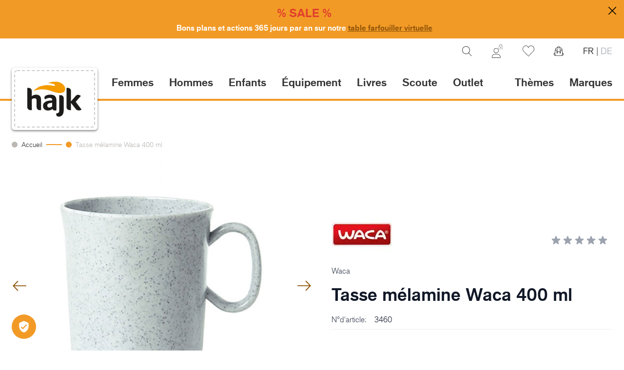

--- FILE ---
content_type: application/x-javascript
request_url: https://www.hajk.ch/static/version1763128339/frontend/Hajk/default/fr_CH/js/hajk.min.js
body_size: 218
content:
!function(){window.addEventListener("scroll",function(){(function e(){if((window.scrollY||document.documentElement.scrollTop)>0)l();else{let t=document.querySelectorAll(".pageHeaderNavigation__link__wrapper.active");t.length||o()}})(),d()});let e=document.querySelector(".pageHeaderLogo"),l=()=>e.classList.add("tiny"),o=()=>e.classList.remove("tiny"),t=document.documentElement,c=window,n=document.querySelector(".pageHeader"),r=c.scrollY||t.scrollTop,s,i=0,a=0,d=function(){(s=c.scrollY||t.scrollTop)>r?i=2:s<r&&(i=1),i!==a&&u(i,s),r=s},u=function(e,l){2===e&&l>132?(n.classList.add("hide"),a=e):1===e&&(n.classList.remove("hide"),a=e)}}();
